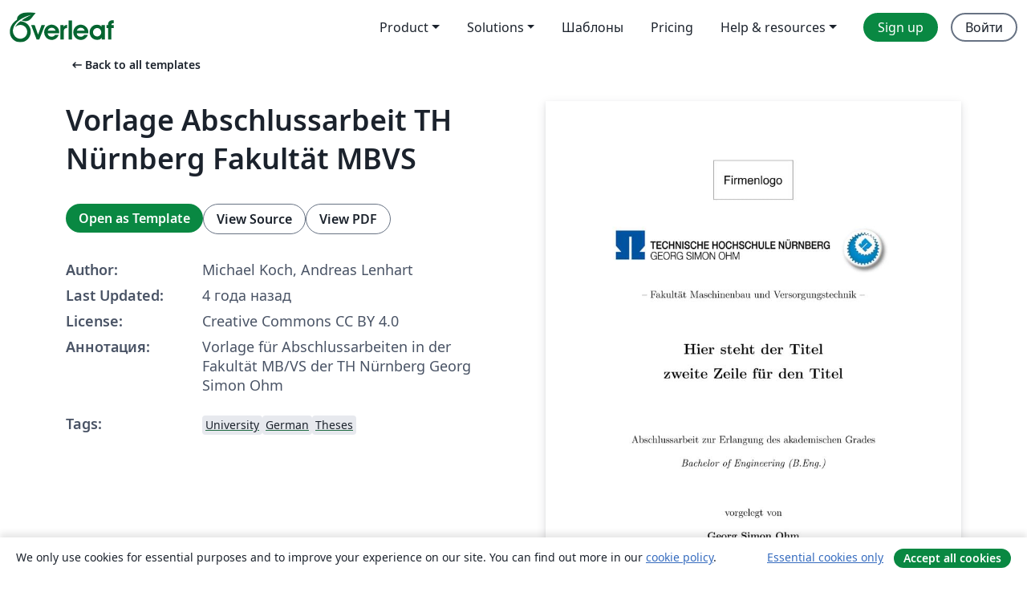

--- FILE ---
content_type: text/html; charset=utf-8
request_url: https://ru.overleaf.com/latex/templates/vorlage-abschlussarbeit-th-nurnberg-fakultat-mbvs/qrtzzrjctnhd
body_size: 16606
content:
<!DOCTYPE html><html lang="ru"><head><title translate="no">Vorlage Abschlussarbeit TH Nürnberg Fakultät MBVS - Overleaf, Онлайн редактор LaTeX</title><meta name="twitter:title" content="Vorlage Abschlussarbeit TH Nürnberg Fakultät MBVS"><meta name="og:title" content="Vorlage Abschlussarbeit TH Nürnberg Fakultät MBVS"><meta name="description" content="Vorlage für Abschlussarbeiten in der Fakultät MB/VS der TH Nürnberg Georg Simon Ohm"><meta itemprop="description" content="Vorlage für Abschlussarbeiten in der Fakultät MB/VS der TH Nürnberg Georg Simon Ohm"><meta itemprop="image" content="https://writelatex.s3.amazonaws.com/published_ver/22800.jpeg?X-Amz-Expires=14400&amp;X-Amz-Date=20260117T141501Z&amp;X-Amz-Algorithm=AWS4-HMAC-SHA256&amp;X-Amz-Credential=AKIAWJBOALPNFPV7PVH5/20260117/us-east-1/s3/aws4_request&amp;X-Amz-SignedHeaders=host&amp;X-Amz-Signature=2b658fb22876ab0947c830721e6e1e92b73e21213eabce3c8526ae349faa18e7"><meta name="image" content="https://writelatex.s3.amazonaws.com/published_ver/22800.jpeg?X-Amz-Expires=14400&amp;X-Amz-Date=20260117T141501Z&amp;X-Amz-Algorithm=AWS4-HMAC-SHA256&amp;X-Amz-Credential=AKIAWJBOALPNFPV7PVH5/20260117/us-east-1/s3/aws4_request&amp;X-Amz-SignedHeaders=host&amp;X-Amz-Signature=2b658fb22876ab0947c830721e6e1e92b73e21213eabce3c8526ae349faa18e7"><meta itemprop="name" content="Overleaf, the Online LaTeX Editor"><meta name="twitter:card" content="summary"><meta name="twitter:site" content="@overleaf"><meta name="twitter:description" content="Простой в использовании онлайн редактор LaTeX. Не требует установки, поддерживает совместную работу в реальном времени, контроль версий, сотни шаблонов LaTeX и многое другое."><meta name="twitter:image" content="https://cdn.overleaf.com/img/ol-brand/overleaf_og_logo.png"><meta property="fb:app_id" content="400474170024644"><meta property="og:description" content="Простой в использовании онлайн редактор LaTeX. Не требует установки, поддерживает совместную работу в реальном времени, контроль версий, сотни шаблонов LaTeX и многое другое."><meta property="og:image" content="https://cdn.overleaf.com/img/ol-brand/overleaf_og_logo.png"><meta property="og:type" content="website"><meta name="viewport" content="width=device-width, initial-scale=1.0, user-scalable=yes"><link rel="icon" sizes="32x32" href="https://cdn.overleaf.com/favicon-32x32.png"><link rel="icon" sizes="16x16" href="https://cdn.overleaf.com/favicon-16x16.png"><link rel="icon" href="https://cdn.overleaf.com/favicon.svg" type="image/svg+xml"><link rel="apple-touch-icon" href="https://cdn.overleaf.com/apple-touch-icon.png"><link rel="mask-icon" href="https://cdn.overleaf.com/mask-favicon.svg" color="#046530"><link rel="canonical" href="https://ru.overleaf.com/latex/templates/vorlage-abschlussarbeit-th-nurnberg-fakultat-mbvs/qrtzzrjctnhd"><link rel="manifest" href="https://cdn.overleaf.com/web.sitemanifest"><link rel="stylesheet" href="https://cdn.overleaf.com/stylesheets/main-style-80db667a2a67d939d81d.css" id="main-stylesheet"><link rel="alternate" href="https://www.overleaf.com/latex/templates/vorlage-abschlussarbeit-th-nurnberg-fakultat-mbvs/qrtzzrjctnhd" hreflang="en"><link rel="alternate" href="https://cs.overleaf.com/latex/templates/vorlage-abschlussarbeit-th-nurnberg-fakultat-mbvs/qrtzzrjctnhd" hreflang="cs"><link rel="alternate" href="https://es.overleaf.com/latex/templates/vorlage-abschlussarbeit-th-nurnberg-fakultat-mbvs/qrtzzrjctnhd" hreflang="es"><link rel="alternate" href="https://pt.overleaf.com/latex/templates/vorlage-abschlussarbeit-th-nurnberg-fakultat-mbvs/qrtzzrjctnhd" hreflang="pt"><link rel="alternate" href="https://fr.overleaf.com/latex/templates/vorlage-abschlussarbeit-th-nurnberg-fakultat-mbvs/qrtzzrjctnhd" hreflang="fr"><link rel="alternate" href="https://de.overleaf.com/latex/templates/vorlage-abschlussarbeit-th-nurnberg-fakultat-mbvs/qrtzzrjctnhd" hreflang="de"><link rel="alternate" href="https://sv.overleaf.com/latex/templates/vorlage-abschlussarbeit-th-nurnberg-fakultat-mbvs/qrtzzrjctnhd" hreflang="sv"><link rel="alternate" href="https://tr.overleaf.com/latex/templates/vorlage-abschlussarbeit-th-nurnberg-fakultat-mbvs/qrtzzrjctnhd" hreflang="tr"><link rel="alternate" href="https://it.overleaf.com/latex/templates/vorlage-abschlussarbeit-th-nurnberg-fakultat-mbvs/qrtzzrjctnhd" hreflang="it"><link rel="alternate" href="https://cn.overleaf.com/latex/templates/vorlage-abschlussarbeit-th-nurnberg-fakultat-mbvs/qrtzzrjctnhd" hreflang="zh-CN"><link rel="alternate" href="https://no.overleaf.com/latex/templates/vorlage-abschlussarbeit-th-nurnberg-fakultat-mbvs/qrtzzrjctnhd" hreflang="no"><link rel="alternate" href="https://ru.overleaf.com/latex/templates/vorlage-abschlussarbeit-th-nurnberg-fakultat-mbvs/qrtzzrjctnhd" hreflang="ru"><link rel="alternate" href="https://da.overleaf.com/latex/templates/vorlage-abschlussarbeit-th-nurnberg-fakultat-mbvs/qrtzzrjctnhd" hreflang="da"><link rel="alternate" href="https://ko.overleaf.com/latex/templates/vorlage-abschlussarbeit-th-nurnberg-fakultat-mbvs/qrtzzrjctnhd" hreflang="ko"><link rel="alternate" href="https://ja.overleaf.com/latex/templates/vorlage-abschlussarbeit-th-nurnberg-fakultat-mbvs/qrtzzrjctnhd" hreflang="ja"><link rel="preload" href="https://cdn.overleaf.com/js/ru-json-044e0c0e8b6cbccf27a1.js" as="script" nonce="HKfGZPJXwDFsEMWRspeH4w=="><script type="text/javascript" nonce="HKfGZPJXwDFsEMWRspeH4w==" id="ga-loader" data-ga-token="UA-112092690-1" data-ga-token-v4="G-RV4YBCCCWJ" data-cookie-domain=".overleaf.com" data-session-analytics-id="a36641e8-92e4-4c7f-a86d-71b974829b07">var gaSettings = document.querySelector('#ga-loader').dataset;
var gaid = gaSettings.gaTokenV4;
var gaToken = gaSettings.gaToken;
var cookieDomain = gaSettings.cookieDomain;
var sessionAnalyticsId = gaSettings.sessionAnalyticsId;
if(gaid) {
    var additionalGaConfig = sessionAnalyticsId ? { 'user_id': sessionAnalyticsId } : {};
    window.dataLayer = window.dataLayer || [];
    function gtag(){
        dataLayer.push(arguments);
    }
    gtag('js', new Date());
    gtag('config', gaid, { 'anonymize_ip': true, ...additionalGaConfig });
}
if (gaToken) {
    window.ga = window.ga || function () {
        (window.ga.q = window.ga.q || []).push(arguments);
    }, window.ga.l = 1 * new Date();
}
var loadGA = window.olLoadGA = function() {
    if (gaid) {
        var s = document.createElement('script');
        s.setAttribute('async', 'async');
        s.setAttribute('src', 'https://www.googletagmanager.com/gtag/js?id=' + gaid);
        document.querySelector('head').append(s);
    } 
    if (gaToken) {
        (function(i,s,o,g,r,a,m){i['GoogleAnalyticsObject']=r;i[r]=i[r]||function(){
        (i[r].q=i[r].q||[]).push(arguments)},i[r].l=1*new Date();a=s.createElement(o),
        m=s.getElementsByTagName(o)[0];a.async=1;a.src=g;m.parentNode.insertBefore(a,m)
        })(window,document,'script','//www.google-analytics.com/analytics.js','ga');
        ga('create', gaToken, cookieDomain.replace(/^\./, ""));
        ga('set', 'anonymizeIp', true);
        if (sessionAnalyticsId) {
            ga('set', 'userId', sessionAnalyticsId);
        }
        ga('send', 'pageview');
    }
};
// Check if consent given (features/cookie-banner)
var oaCookie = document.cookie.split('; ').find(function(cookie) {
    return cookie.startsWith('oa=');
});
if(oaCookie) {
    var oaCookieValue = oaCookie.split('=')[1];
    if(oaCookieValue === '1') {
        loadGA();
    }
}
</script><meta name="ol-csrfToken" content="E3izPbPl-mVfSeRFFAWusQWYnoqKPcbNQ-X8"><meta name="ol-baseAssetPath" content="https://cdn.overleaf.com/"><meta name="ol-mathJaxPath" content="/js/libs/mathjax-3.2.2/es5/tex-svg-full.js"><meta name="ol-dictionariesRoot" content="/js/dictionaries/0.0.3/"><meta name="ol-usersEmail" content=""><meta name="ol-ab" data-type="json" content="{}"><meta name="ol-user_id"><meta name="ol-i18n" data-type="json" content="{&quot;currentLangCode&quot;:&quot;ru&quot;}"><meta name="ol-ExposedSettings" data-type="json" content="{&quot;isOverleaf&quot;:true,&quot;appName&quot;:&quot;Overleaf&quot;,&quot;adminEmail&quot;:&quot;support@overleaf.com&quot;,&quot;dropboxAppName&quot;:&quot;Overleaf&quot;,&quot;ieeeBrandId&quot;:15,&quot;hasAffiliationsFeature&quot;:true,&quot;hasSamlFeature&quot;:true,&quot;samlInitPath&quot;:&quot;/saml/ukamf/init&quot;,&quot;hasLinkUrlFeature&quot;:true,&quot;hasLinkedProjectFileFeature&quot;:true,&quot;hasLinkedProjectOutputFileFeature&quot;:true,&quot;siteUrl&quot;:&quot;https://www.overleaf.com&quot;,&quot;emailConfirmationDisabled&quot;:false,&quot;maxEntitiesPerProject&quot;:2000,&quot;maxUploadSize&quot;:52428800,&quot;projectUploadTimeout&quot;:120000,&quot;recaptchaSiteKey&quot;:&quot;6LebiTwUAAAAAMuPyjA4pDA4jxPxPe2K9_ndL74Q&quot;,&quot;recaptchaDisabled&quot;:{&quot;invite&quot;:true,&quot;login&quot;:false,&quot;passwordReset&quot;:false,&quot;register&quot;:false,&quot;addEmail&quot;:false},&quot;textExtensions&quot;:[&quot;tex&quot;,&quot;latex&quot;,&quot;sty&quot;,&quot;cls&quot;,&quot;bst&quot;,&quot;bib&quot;,&quot;bibtex&quot;,&quot;txt&quot;,&quot;tikz&quot;,&quot;mtx&quot;,&quot;rtex&quot;,&quot;md&quot;,&quot;asy&quot;,&quot;lbx&quot;,&quot;bbx&quot;,&quot;cbx&quot;,&quot;m&quot;,&quot;lco&quot;,&quot;dtx&quot;,&quot;ins&quot;,&quot;ist&quot;,&quot;def&quot;,&quot;clo&quot;,&quot;ldf&quot;,&quot;rmd&quot;,&quot;lua&quot;,&quot;gv&quot;,&quot;mf&quot;,&quot;yml&quot;,&quot;yaml&quot;,&quot;lhs&quot;,&quot;mk&quot;,&quot;xmpdata&quot;,&quot;cfg&quot;,&quot;rnw&quot;,&quot;ltx&quot;,&quot;inc&quot;],&quot;editableFilenames&quot;:[&quot;latexmkrc&quot;,&quot;.latexmkrc&quot;,&quot;makefile&quot;,&quot;gnumakefile&quot;],&quot;validRootDocExtensions&quot;:[&quot;tex&quot;,&quot;Rtex&quot;,&quot;ltx&quot;,&quot;Rnw&quot;],&quot;fileIgnorePattern&quot;:&quot;**/{{__MACOSX,.git,.texpadtmp,.R}{,/**},.!(latexmkrc),*.{dvi,aux,log,toc,out,pdfsync,synctex,synctex(busy),fdb_latexmk,fls,nlo,ind,glo,gls,glg,bbl,blg,doc,docx,gz,swp}}&quot;,&quot;sentryAllowedOriginRegex&quot;:&quot;^(https://[a-z]+\\\\.overleaf.com|https://cdn.overleaf.com|https://compiles.overleafusercontent.com)/&quot;,&quot;sentryDsn&quot;:&quot;https://4f0989f11cb54142a5c3d98b421b930a@app.getsentry.com/34706&quot;,&quot;sentryEnvironment&quot;:&quot;production&quot;,&quot;sentryRelease&quot;:&quot;d84f01daa92f1b95e161a297afdf000c4db25a75&quot;,&quot;hotjarId&quot;:&quot;5148484&quot;,&quot;hotjarVersion&quot;:&quot;6&quot;,&quot;enableSubscriptions&quot;:true,&quot;gaToken&quot;:&quot;UA-112092690-1&quot;,&quot;gaTokenV4&quot;:&quot;G-RV4YBCCCWJ&quot;,&quot;propensityId&quot;:&quot;propensity-001384&quot;,&quot;cookieDomain&quot;:&quot;.overleaf.com&quot;,&quot;templateLinks&quot;:[{&quot;name&quot;:&quot;Journal articles&quot;,&quot;url&quot;:&quot;/gallery/tagged/academic-journal&quot;,&quot;trackingKey&quot;:&quot;academic-journal&quot;},{&quot;name&quot;:&quot;Books&quot;,&quot;url&quot;:&quot;/gallery/tagged/book&quot;,&quot;trackingKey&quot;:&quot;book&quot;},{&quot;name&quot;:&quot;Formal letters&quot;,&quot;url&quot;:&quot;/gallery/tagged/formal-letter&quot;,&quot;trackingKey&quot;:&quot;formal-letter&quot;},{&quot;name&quot;:&quot;Assignments&quot;,&quot;url&quot;:&quot;/gallery/tagged/homework&quot;,&quot;trackingKey&quot;:&quot;homework-assignment&quot;},{&quot;name&quot;:&quot;Posters&quot;,&quot;url&quot;:&quot;/gallery/tagged/poster&quot;,&quot;trackingKey&quot;:&quot;poster&quot;},{&quot;name&quot;:&quot;Presentations&quot;,&quot;url&quot;:&quot;/gallery/tagged/presentation&quot;,&quot;trackingKey&quot;:&quot;presentation&quot;},{&quot;name&quot;:&quot;Reports&quot;,&quot;url&quot;:&quot;/gallery/tagged/report&quot;,&quot;trackingKey&quot;:&quot;lab-report&quot;},{&quot;name&quot;:&quot;CVs and résumés&quot;,&quot;url&quot;:&quot;/gallery/tagged/cv&quot;,&quot;trackingKey&quot;:&quot;cv&quot;},{&quot;name&quot;:&quot;Theses&quot;,&quot;url&quot;:&quot;/gallery/tagged/thesis&quot;,&quot;trackingKey&quot;:&quot;thesis&quot;},{&quot;name&quot;:&quot;view_all&quot;,&quot;url&quot;:&quot;/latex/templates&quot;,&quot;trackingKey&quot;:&quot;view-all&quot;}],&quot;labsEnabled&quot;:true,&quot;wikiEnabled&quot;:true,&quot;templatesEnabled&quot;:true,&quot;cioWriteKey&quot;:&quot;2530db5896ec00db632a&quot;,&quot;cioSiteId&quot;:&quot;6420c27bb72163938e7d&quot;,&quot;linkedInInsightsPartnerId&quot;:&quot;7472905&quot;}"><meta name="ol-splitTestVariants" data-type="json" content="{&quot;hotjar-marketing&quot;:&quot;default&quot;}"><meta name="ol-splitTestInfo" data-type="json" content="{&quot;hotjar-marketing&quot;:{&quot;phase&quot;:&quot;release&quot;,&quot;badgeInfo&quot;:{&quot;tooltipText&quot;:&quot;&quot;,&quot;url&quot;:&quot;&quot;}}}"><meta name="ol-algolia" data-type="json" content="{&quot;appId&quot;:&quot;SK53GL4JLY&quot;,&quot;apiKey&quot;:&quot;9ac63d917afab223adbd2cd09ad0eb17&quot;,&quot;indexes&quot;:{&quot;wiki&quot;:&quot;learn-wiki&quot;,&quot;gallery&quot;:&quot;gallery-production&quot;}}"><meta name="ol-isManagedAccount" data-type="boolean"><meta name="ol-shouldLoadHotjar" data-type="boolean"></head><body class="website-redesign" data-theme="default"><a class="skip-to-content" href="#main-content">Skip to content</a><nav class="navbar navbar-default navbar-main navbar-expand-lg website-redesign-navbar" aria-label="Primary"><div class="container-fluid navbar-container"><div class="navbar-header"><a class="navbar-brand" href="/" aria-label="Overleaf"><div class="navbar-logo"></div></a></div><button class="navbar-toggler collapsed" id="navbar-toggle-btn" type="button" data-bs-toggle="collapse" data-bs-target="#navbar-main-collapse" aria-controls="navbar-main-collapse" aria-expanded="false" aria-label="Toggle Навигация"><span class="material-symbols" aria-hidden="true" translate="no">menu</span></button><div class="navbar-collapse collapse" id="navbar-main-collapse"><ul class="nav navbar-nav navbar-right ms-auto" role="menubar"><!-- loop over header_extras--><li class="dropdown subdued" role="none"><button class="dropdown-toggle" aria-haspopup="true" aria-expanded="false" data-bs-toggle="dropdown" role="menuitem" event-tracking="menu-expand" event-tracking-mb="true" event-tracking-trigger="click" event-segmentation="{&quot;item&quot;:&quot;product&quot;,&quot;location&quot;:&quot;top-menu&quot;}">Product</button><ul class="dropdown-menu dropdown-menu-end" role="menu"><li role="none"><a class="dropdown-item" role="menuitem" href="/about/features-overview" event-tracking="menu-click" event-tracking-mb="true" event-tracking-trigger="click" event-segmentation='{"item":"premium-features","location":"top-menu"}'>Возможности</a></li><li role="none"><a class="dropdown-item" role="menuitem" href="/about/ai-features" event-tracking="menu-click" event-tracking-mb="true" event-tracking-trigger="click" event-segmentation='{"item":"ai-features","location":"top-menu"}'>AI</a></li></ul></li><li class="dropdown subdued" role="none"><button class="dropdown-toggle" aria-haspopup="true" aria-expanded="false" data-bs-toggle="dropdown" role="menuitem" event-tracking="menu-expand" event-tracking-mb="true" event-tracking-trigger="click" event-segmentation="{&quot;item&quot;:&quot;solutions&quot;,&quot;location&quot;:&quot;top-menu&quot;}">Solutions</button><ul class="dropdown-menu dropdown-menu-end" role="menu"><li role="none"><a class="dropdown-item" role="menuitem" href="/for/enterprises" event-tracking="menu-click" event-tracking-mb="true" event-tracking-trigger="click" event-segmentation='{"item":"enterprises","location":"top-menu"}'>For business</a></li><li role="none"><a class="dropdown-item" role="menuitem" href="/for/universities" event-tracking="menu-click" event-tracking-mb="true" event-tracking-trigger="click" event-segmentation='{"item":"universities","location":"top-menu"}'>For universities</a></li><li role="none"><a class="dropdown-item" role="menuitem" href="/for/government" event-tracking="menu-click" event-tracking-mb="true" event-tracking-trigger="click" event-segmentation='{"item":"government","location":"top-menu"}'>For government</a></li><li role="none"><a class="dropdown-item" role="menuitem" href="/for/publishers" event-tracking="menu-click" event-tracking-mb="true" event-tracking-trigger="click" event-segmentation='{"item":"publishers","location":"top-menu"}'>For publishers</a></li><li role="none"><a class="dropdown-item" role="menuitem" href="/about/customer-stories" event-tracking="menu-click" event-tracking-mb="true" event-tracking-trigger="click" event-segmentation='{"item":"customer-stories","location":"top-menu"}'>Customer stories</a></li></ul></li><li class="subdued" role="none"><a class="nav-link subdued" role="menuitem" href="/latex/templates" event-tracking="menu-click" event-tracking-mb="true" event-tracking-trigger="click" event-segmentation='{"item":"templates","location":"top-menu"}'>Шаблоны</a></li><li class="subdued" role="none"><a class="nav-link subdued" role="menuitem" href="/user/subscription/plans" event-tracking="menu-click" event-tracking-mb="true" event-tracking-trigger="click" event-segmentation='{"item":"pricing","location":"top-menu"}'>Pricing</a></li><li class="dropdown subdued nav-item-help" role="none"><button class="dropdown-toggle" aria-haspopup="true" aria-expanded="false" data-bs-toggle="dropdown" role="menuitem" event-tracking="menu-expand" event-tracking-mb="true" event-tracking-trigger="click" event-segmentation="{&quot;item&quot;:&quot;help-and-resources&quot;,&quot;location&quot;:&quot;top-menu&quot;}">Help & resources</button><ul class="dropdown-menu dropdown-menu-end" role="menu"><li role="none"><a class="dropdown-item" role="menuitem" href="/learn" event-tracking="menu-click" event-tracking-mb="true" event-tracking-trigger="click" event-segmentation='{"item":"learn","location":"top-menu"}'>Документация</a></li><li role="none"><a class="dropdown-item" role="menuitem" href="/for/community/resources" event-tracking="menu-click" event-tracking-mb="true" event-tracking-trigger="click" event-segmentation='{"item":"help-guides","location":"top-menu"}'>Help guides</a></li><li role="none"><a class="dropdown-item" role="menuitem" href="/about/why-latex" event-tracking="menu-click" event-tracking-mb="true" event-tracking-trigger="click" event-segmentation='{"item":"why-latex","location":"top-menu"}'>Why LaTeX?</a></li><li role="none"><a class="dropdown-item" role="menuitem" href="/blog" event-tracking="menu-click" event-tracking-mb="true" event-tracking-trigger="click" event-segmentation='{"item":"blog","location":"top-menu"}'>Блог</a></li><li role="none"><a class="dropdown-item" role="menuitem" data-ol-open-contact-form-modal="contact-us" data-bs-target="#contactUsModal" href data-bs-toggle="modal" event-tracking="menu-click" event-tracking-mb="true" event-tracking-trigger="click" event-segmentation='{"item":"contact","location":"top-menu"}'><span>Связаться с нами</span></a></li></ul></li><!-- logged out--><!-- register link--><li class="primary" role="none"><a class="nav-link" role="menuitem" href="/register" event-tracking="menu-click" event-tracking-action="clicked" event-tracking-trigger="click" event-tracking-mb="true" event-segmentation='{"page":"/latex/templates/vorlage-abschlussarbeit-th-nurnberg-fakultat-mbvs/qrtzzrjctnhd","item":"register","location":"top-menu"}'>Sign up</a></li><!-- login link--><li role="none"><a class="nav-link" role="menuitem" href="/login" event-tracking="menu-click" event-tracking-action="clicked" event-tracking-trigger="click" event-tracking-mb="true" event-segmentation='{"page":"/latex/templates/vorlage-abschlussarbeit-th-nurnberg-fakultat-mbvs/qrtzzrjctnhd","item":"login","location":"top-menu"}'>Войти</a></li><!-- projects link and account menu--></ul></div></div></nav><main class="gallery content content-page" id="main-content"><div class="container"><div class="row previous-page-link-container"><div class="col-lg-6"><a class="previous-page-link" href="/latex/templates"><span class="material-symbols material-symbols-rounded" aria-hidden="true" translate="no">arrow_left_alt</span>Back to all templates</a></div></div><div class="row"><div class="col-md-6 template-item-left-section"><div class="row"><div class="col-md-12"><div class="gallery-item-title"><h1 class="h2">Vorlage Abschlussarbeit TH Nürnberg Fakultät MBVS</h1></div></div></div><div class="row cta-links-container"><div class="col-md-12 cta-links"><a class="btn btn-primary cta-link" href="/project/new/template/22800?id=92868179&amp;latexEngine=pdflatex&amp;mainFile=main.tex&amp;templateName=Vorlage+Abschlussarbeit+TH+N%C3%BCrnberg+Fakult%C3%A4t+MBVS&amp;texImage=texlive-full%3A2025.1" event-tracking-mb="true" event-tracking="gallery-open-template" event-tracking-trigger="click">Open as Template</a><button class="btn btn-secondary cta-link" data-bs-toggle="modal" data-bs-target="#modalViewSource" event-tracking-mb="true" event-tracking="gallery-view-source" event-tracking-trigger="click">View Source</button><a class="btn btn-secondary cta-link" href="/latex/templates/vorlage-abschlussarbeit-th-nurnberg-fakultat-mbvs/qrtzzrjctnhd.pdf" target="_blank" event-tracking-mb="true" event-tracking="gallery-download-pdf" event-tracking-trigger="click">View PDF</a></div></div><div class="template-details-container"><div class="template-detail"><div><b>Author:</b></div><div>Michael Koch, Andreas Lenhart</div></div><div class="template-detail"><div><b>Last Updated:</b></div><div><span data-bs-toggle="tooltip" data-bs-placement="bottom" data-timestamp-for-title="1642171125">4 года назад</span></div></div><div class="template-detail"><div><b>License:</b></div><div>Creative Commons CC BY 4.0</div></div><div class="template-detail"><div><b>Аннотация:</b></div><div class="gallery-abstract" data-ol-mathjax><p>Vorlage für Abschlussarbeiten in der Fakultät MB/VS der TH Nürnberg Georg Simon Ohm</p></div></div><div class="template-detail tags"><div><b>Tags:</b></div><div><div class="badge-link-list"><a class="badge-link badge-link-light" href="/gallery/tagged/university"><span class="badge text-dark bg-light"><span class="badge-content" data-badge-tooltip data-bs-placement="bottom" data-bs-title="University">University</span></span></a><a class="badge-link badge-link-light" href="/gallery/tagged/german"><span class="badge text-dark bg-light"><span class="badge-content" data-badge-tooltip data-bs-placement="bottom" data-bs-title="German">German</span></span></a><a class="badge-link badge-link-light" href="/gallery/tagged/thesis"><span class="badge text-dark bg-light"><span class="badge-content" data-badge-tooltip data-bs-placement="bottom" data-bs-title="Theses">Theses</span></span></a></div></div></div></div></div><div class="col-md-6 template-item-right-section"><div class="entry"><div class="row"><div class="col-md-12"><div class="gallery-large-pdf-preview"><img src="https://writelatex.s3.amazonaws.com/published_ver/22800.jpeg?X-Amz-Expires=14400&amp;X-Amz-Date=20260117T141501Z&amp;X-Amz-Algorithm=AWS4-HMAC-SHA256&amp;X-Amz-Credential=AKIAWJBOALPNFPV7PVH5/20260117/us-east-1/s3/aws4_request&amp;X-Amz-SignedHeaders=host&amp;X-Amz-Signature=2b658fb22876ab0947c830721e6e1e92b73e21213eabce3c8526ae349faa18e7" alt="Vorlage Abschlussarbeit TH Nürnberg Fakultät MBVS"></div></div></div></div></div></div><div class="row section-row"><div class="col-md-12"><div class="begin-now-card"><div class="card card-pattern"><div class="card-body"><p class="dm-mono"><span class="font-size-display-xs"><span class="text-purple-bright">\begin</span><wbr><span class="text-green-bright">{</span><span>now</span><span class="text-green-bright">}</span></span></p><p>Discover why over 25 million people worldwide trust Overleaf with their work.</p><p class="card-links"><a class="btn btn-primary card-link" href="/register">Sign up for free</a><a class="btn card-link btn-secondary" href="/user/subscription/plans">Explore all plans</a></p></div></div></div></div></div></div></main><div class="modal fade" id="modalViewSource" tabindex="-1" role="dialog" aria-labelledby="modalViewSourceTitle" aria-hidden="true"><div class="modal-dialog" role="document"><div class="modal-content"><div class="modal-header"><h3 class="modal-title" id="modalViewSourceTitle">Исходный код</h3><button class="btn-close" type="button" data-bs-dismiss="modal" aria-label="Close"></button></div><div class="modal-body"><pre><code>\documentclass[captions=tableheading, listof=leveldown, 11pt]{scrartcl}
% Vorlage erstellt von Andreas Lenhart 2022
% Vorlage gepflegt von Prof. Dr.-Ing. Michael Koch Fak. MB/VS
% E-Mail: michael.koch@th-nuernberg.de
%scrartcl, Einseitige Arbeit
%Schriftgröße 11pt
%listof=leveldown, bester befehl. Verzeichnisse in unterordner
%captions =... macht mehr Abstand bei Überschriften von Tabellen, siehe setlength unten
%********************************************************************************************
% Details zur Arbeit
%********************************************************************************************
\newcommand{\titel}{Hier steht der Titel}
\newcommand{\artderarbeit}{Bachelorarbeit oder Masterarbeit}
\newcommand{\autor}{Georg Simon Ohm}
\newcommand{\studiengang}{Maschinenbau}
\newcommand{\matrikelnr}{12345678}
\newcommand{\erstgutachter}{Prof.\,Dr.-Ing.~Betreuer/in}
\newcommand{\zweitgutachter}{Prof.\,Dr.-Ing.~Betreuer/in}
\newcommand{\betreuer}{Betreuer Unternehmen}
\newcommand{\unternehmen}{Unternehmen AG}
\newcommand{\keywords}{}
\newcommand{\abgabe}{XX.XX.20XX}          %tatsächliches Abgabedatum!
\newcommand{\ausgabe}{XX.XX.20XX}
%********************************************************************************************
% Packages
%********************************************************************************************
\usepackage[a4paper,left=30mm,right=20mm,top=25mm,bottom=25mm,head=25pt]{geometry}
%Definiert die Seitenränder und das Papierformat
\usepackage[ngerman]{babel} %Deutsches Wörterbuch
\usepackage{blindtext} %Ermöglicht deutschen Blindtext
\usepackage[utf8]{inputenc}
\usepackage{csquotes}
\usepackage{array}
\usepackage{booktabs}
%\usepackage[headsepline]{scrlayer-scrpage}
\usepackage[singlespacing]{scrlayer-scrpage}
\usepackage{verbatim}
\usepackage{upgreek}
\usepackage{subfigure} %Ermöglicht Subfigures
\usepackage[backend=biber,]{biblatex}
%legt biber als Art des Literaturverzeichnises fest. Richtige Einstellung des TexMakers und JabRef beachten
\DefineBibliographyStrings{ngerman}{
  urlseen = {Abruf vom}
} %ändert den Text bei Onlinequellen im Literaturverzeichnis zu 'Abruf vom'
\usepackage{caption}
\usepackage{nicefrac} 
\usepackage{amsmath}
\usepackage{amssymb}
\usepackage{wasysym}
\usepackage{pdfpages}
\usepackage{romannum}
\usepackage[nohyperlinks]{acronym}
\usepackage[
    bookmarks=true,
    bookmarksopen=true,
    bookmarksnumbered=true,
    bookmarksopenlevel=1,
    pdftitle={\titel},
    pdfauthor={\autor},
    pdfcreator={\autor},
    pdfsubject={\titel},
    pdfkeywords={\keywords},
    pdfpagelabels=true,
    colorlinks=true,
    linkcolor=black,
    urlcolor=black,
    anchorcolor=black,
    citecolor=black,
    filecolor=black,
    menucolor=black,
    plainpages=false,
    hypertexnames=true,
    linktocpage=false,
]{hyperref} %Definiert die Parameter der PDF-Datei

%********************************************************************************************
 %Einstellen des 1.5fachen Zeilenabstands, abhängig von der Schriftgröße (10pt, 11pt, 12pt) (wie in Word)
%********************************************************************************************
\usepackage{setspace}
\makeatletter
\newcommand{\MSonehalfspacing}{%
  \setstretch{1.44}%  default
  \ifcase \@ptsize \relax % 10pt
    \setstretch {1.448}%
  \or % 11pt
    \setstretch {1.399}%
  \or % 12pt
    \setstretch {1.433}%
  \fi
}
\newcommand{\MSdoublespacing}{%
  \setstretch {1.92}%  default
  \ifcase \@ptsize \relax % 10pt
    \setstretch {1.936}%
  \or % 11pt
    \setstretch {1.866}%
  \or % 12pt
    \setstretch {1.902}%
  \fi
}
\makeatother
\MSonehalfspacing
%********************************************************************************************
\setkomafont{sectioning}{\bfseries} %Überschriften in Serifenschrift (selbe wie Text)
\setlength\abovecaptionskip{10pt} %mehr Abstand bei Überschriften von Tabellen, optisch viel schöner
%********************************************************************************************
% Literaturquelle, bitte Pfad angeben
%********************************************************************************************
%\addbibresource{../Literatur/Literatur_BA.bib} %via biber. Erstellt in JabRef
%********************************************************************************************
% Eigene Befehle
%********************************************************************************************
\newcolumntype{M}[1]{&gt;{\centering\arraybackslash}m{#1}}
\renewcommand*{\refname}{Literaturverzeichnis} %kein Name für literaturverzeichnis, um es in unterverzeichnis schieben zu können
\newcommand\anhang{Anhang \ref} %eigener Befehl um auf Anhang zu verweisen
\newcommand{\komm}{\colorbox{red}} %eigener Befehl für Kommentare während des Schreibens
%********************************************************************************************
\begin{document}
%********************************************************************************************
\pagenumbering{Roman} %Erstmal römische Seitenzahlen für Nicht-Inhalt-Seiten
%********************************************************************************************
% Deckblatt, Pfade für Bilder angeben
%********************************************************************************************
\thispagestyle{empty} %Keine Seitenzahl und Kopfzeile

\begin{titlepage}
\newgeometry{left=25mm, right=25mm, top=30mm, bottom=20mm}

  %\vspace{1cm}
  \begin{center}
    \includegraphics[width=4 cm]{Logo_Firma.png} \\ %Firmenlogo. bitte nicht zu groß!
  \end{center}

  \vspace{0.3cm}

  \begin{center}
    \includegraphics[width=14 cm]{Logo_TH_Fakultaet.png} \\  %Ohm-Logo mit Schrift.
  \end{center}

  \begin{center}
   \vspace{-0.25cm}
    %\huge \textbf{Technische Hochschule Nürnberg Georg-Simon-Ohm}\\
    %\vspace{0.4cm}
    \Large -- Fakultät Maschinenbau und Versorgungstechnik -- %ggf. andere Fakultät
  \end{center}

  \vfill

  \begin{center}
    \huge \textbf{Hier steht der Titel\\ zweite Zeile für den Titel} %Falls einzeilig auch \titel möglich
  \end{center} 

  \vfill
  \vfill

  \begin{center}
    \Large Abschlussarbeit zur Erlangung des akademischen Grades\\
    \vspace{0.3cm}
    \Large \textit{Bachelor of Engineering (B.Eng.)} %ggf. Master
  \end{center}

  \vfill

  \begin{center}
    \Large vorgelegt von\\
    \vspace{0.3cm}
    \Large \textbf{\autor}\\
    \abgabe
  \end{center}

  \vfill
  \vfill

  \begin{center}
    \begin{tabular}{lll}
       Erstkorrektor: &amp; \erstgutachter \\
      Zweitkorrektor: &amp; \zweitgutachter \\
      Betreuer Unternehmen: &amp; \betreuer \\
    \end{tabular}
  \end{center} 
\end{titlepage}
\restoregeometry
%********************************************************************************************
%Einstellen des Kopfzeilenlayouts. Name der Kopfzeile muss für jeden Abschnitt selbst definiert werden. Pfad für Bild angeben
%********************************************************************************************
\pagestyle{scrheadings}
\ihead{\includegraphics[height=20.5pt]{ohm_logo_schwarz.jpg}} %Optimiert für dieses Ohm-Bild
%********************************************************************************************
% Offizielles Deckblatt, analog zur PDF_Vorlage
%********************************************************************************************
\ohead{Offizielles Deckblatt} %Kopfzeile
\pagenumbering{gobble} %Keine Seitenzahl, da nicht in Bewertung einfließend
\section*{Offizielles Deckblatt} %Keine Aufnahme ins Inhaltsverzeichnis
\begin{table}[htbp]
\hspace{-0.37cm}
  %\centering
      \begin{tabular}{ll}
    Bearbeiter: &amp; \autor \\
    Matrikel-Nr.: &amp; \matrikelnr \\
          &amp;  \\
          &amp;  \\
    Studiengang: &amp; Maschinenbau \\
    Studienschwerpunkt: &amp; Konstruktion und Entwicklung \\
          &amp;  \\
          &amp;  \\
    Erstprüfer: &amp; \erstgutachter \\
    Zweitprüfer: &amp; \zweitgutachter \\
          &amp;  \\
          &amp;  \\
    Durchgefüht bei Firma: &amp; Unternehmen AG \\
    Betreuer innerhalb der Firma: &amp; \betreuer, \\
          &amp; XX XXX XX XXX XX XXX XX, 0911/XXXXXXXX \\
          &amp; (Name, Abteilung, Telefon) \\
          &amp;  \\
          &amp;  \\
    Ausgabedatum: &amp; \ausgabe \\
    Abgabedatum: &amp; \abgabe \\
    \end{tabular}%
  \label{tab:addlabel}%
\end{table}
\vspace{1cm}
\noindent
\textbf{Thema der Arbeit:}\\
\titel
\\\\
Die Arbeit ist frei einsehbar: \hspace{1cm}Ja $\square$   \hspace{3cm}   Nein $\boxtimes$ \\ %Boxtimes bei angekreuzter Antwort
Die Arbeit darf nur mit Zustimmung von (Name, Abteilung, Telefonnummer)\\
\betreuer, Abteilung, 0911/XXXXXXXX\\
eingesehen werden.
%********************************************************************************************
\newpage
%********************************************************************************************
% Prüfungsrechtliche Erklärung, händisch Ausfüllen
%********************************************************************************************
%\addcontentsline{toc}{section}{Prüfungsrechtliche Erklärung}
\ohead{Prüfungsrechtliche Erklärung} %Kopfzeile
\section*{Prüfungsrechtliche Erklärung}
{Angaben des Studierenden:}\\\\
%
Name: Ohm\\
Vorname: Georg Simon\\
Matrikelnummer: \matrikelnr\\
Fakultät: Maschinenbau und Versorgungstechnik\\
Studiengang: Maschinenbau\\
Semester: Sommersemester 20XX\\\\
\textbf{Titel der Abschlussarbeit:}\\
\titel\\\\
\\\\
Ich versichere, dass ich die Arbeit selbständig verfasst, nicht anderweitig für Prüfungszwecke vorgelegt, alle benutzten Quellen und Hilfsmittel angegeben sowie wörtliche und sinngemäße Zitate als solche gekennzeichnet habe.\\\\\\\\
\hspace{50mm}
% 3,5cm Abstand nach oben
\vspace{15mm}
% Ort, Datum
\noindent{}Nürnberg, \abgabe,
% 8 cm breite Linie für die Unterschrift
\begin{minipage}[t]{8cm}
% gepunktete Linie
\centering \dotfill \\
% Text unter der Linie
\autor, Matrikelnummer: \matrikelnr
\end{minipage}
%
\newpage
%********************************************************************************************
% Erklärung zur Veröffentlichung, analog zur PDF-Vorlage. Sperrvermerk. ggf. anpassen.
%********************************************************************************************
\ohead {Erklärung zu Veröffentlichung}
\section*{Erklärung zur Veröffentlichung der vorstehend bezeichneten Abschlussarbeit} 
Die Entscheidung über die vollständige oder auszugsweise Veröffentlichung der Abschlussarbeit liegt grundsätzlich erst einmal allein in der Zuständigkeit des studentischen Verfassers. Nach dem Urheberrechtsgesetz (UrhG) erwirbt der Verfasser einer Abschlussarbeit mit Anfertigung seiner Arbeit das alleinige Urheberrecht und grundsätzlich auch die hieraus resultierenden Nutzungsrechte wie z.B. Erstveröffentlichung (\S 12 UrhG), Verbreitung (\S 17 UrhG), Vervielfältigung (\S 16 UrhG), Online-Nutzung usw., also alle Rechte, die die nicht-kommerzielle oder kommerzielle Verwertung betreffen.\\\\
Die Hochschule und deren Beschäftigte werden Abschlussarbeiten oder Teile davon nicht ohne Zustimmung des studentischen Verfassers veröffentlichen, insbesondere nicht öffentlich zugänglich in die Bibliothek der Hochschule einstellen.\\\\
Hiermit genehmige ich \underline{nicht}, dass die oben genannte Abschlussarbeit durch die Technische Hochschule Nürnberg Georg Simon Ohm der Öffentlichkeit zugänglich gemacht wird.\\\\\\\\ %Hier ggf. Anpassung vornehmen
\hspace{50mm}
% 3,5cm Abstand nach oben
\vspace{15mm}
% Ort, Datum
\noindent{}Nürnberg, \abgabe,
% 8 cm breite Linie für die Unterschrift
\begin{minipage}[t]{8cm}
% gepunktete Linie
\centering \dotfill \\
% Text unter der Linie
\autor, Matrikelnummer: \matrikelnr
\end{minipage}
%********************************************************************************************
% Danksagung, optional
%********************************************************************************************
%\newpage
%\ohead{Danksagung}
%\section*{Danksagung}
%\input{Kapitel/Danksagung}
%********************************************************************************************
% Abstract % WICHTIG! SEITENZAHL HIER IN CODE EINGEBEN (inkl. Deckblatt)!!!
%********************************************************************************************
\newpage
\pagenumbering{Roman}
\setcounter{page}{5} % WICHTIG! SEITENZAHL HIER IN CODE EINGEBEN (inkl. Deckblatt)!!!
\ohead{Abstract}
\section*{Abstract}
%\input{Kapitel/Abstract}
{Text, Text, Text}

%********************************************************************************************
% Inhaltsverzeichnis
%********************************************************************************************
\newpage
\ohead{Inhaltsverzeichnis}
\tableofcontents
\newpage
%********************************************************************************************
% Kurzzeichenverzeichnis, am Besten in seperater TeX.Datei und dann einbinden, OPTIONAL!
%********************************************************************************************
%\addcontentsline{toc}{section}{Kurzzeichenverzeichnis}
%\ohead{Kurzzeichenverzeichnis}
%\section*{Kurzzeichenverzeichnis}
%\input{Kapitel/Kurzzeichenverzeichnis}
%\newpage
%********************************************************************************************
\pagenumbering{arabic}        %ab jetzt arabische Seitenzahlen
%********************************************************************************************
% BEGINN DES TEXTES
%********************************************************************************************
\section{Einleitung}
\ohead{Einleitung}
%\input{Kapitel/Einleitung}
{Text, Text, Text}
\newpage
%********************************************************************************************
\section{Stand der Technik}
\ohead{Stand der Technik}
%\input{Kapitel/Stand der Technik}
Text, Text, Text
\newpage
%********************************************************************************************
\section{Problemstellung}
\ohead{Problemstellung}
%\input{Kapitel/Problemstellung}
Text, Text, Text
\newpage
%********************************************************************************************
\section{Methodik}
\ohead{Methodik}
%\input{Kapitel/Methodik}
Text, Text, Text
\newpage
%********************************************************************************************
\section{Vorauslegung}
\ohead{Vorauslegung}
%\input{Kapitel/Vorauslegung}
Text, Text, Text
\newpage
%********************************************************************************************
\section{Konstruktive Auslegung}
\ohead{Konstruktive Auslegung}
%\input{Kapitel/Konstruktive Auslegung}
Text, Text, Text
\newpage
%********************************************************************************************
\section{Ergebnisse}
\ohead{Ergebnisse}
%\input{Kapitel/Ergebnisse}
Text, Text, Text
\newpage
%********************************************************************************************
\section{Diskussion}
\ohead{Diskussion}
%\input{Kapitel/Diskussion}
Text, Text, Text
\newpage
%********************************************************************************************
\section{Zusammenfassung}
\ohead{Zusammenfassung}
%\input{Kapitel/Zusammenfassung}
Text, Text, Text
\newpage
%********************************************************************************************
\section{Ausblick}
\ohead{Ausblick}
%\input{Kapitel/Ausblick}
Text, Text, Text
\newpage
%********************************************************************************************
\addcontentsline{toc}{section}{Verzeichnisse}
\section*{Verzeichnisse}
\ohead{Verzeichnisse}
%********************************************************************************************
% Abbildungsverzeichnis
%********************************************************************************************
\addcontentsline{toc}{subsection}{Abbildungsverzeichnis}
\listoffigures 
\newpage
%********************************************************************************************
% Tabellenverzeichnis
%********************************************************************************************
\addcontentsline{toc}{subsection}{Tabellenverzeichnis}
\listoftables
\newpage
%********************************************************************************************
% Literaturverzeichnis
%********************************************************************************************
\addcontentsline{toc}{subsection}{Literaturverzeichnis}
\printbibliography [heading=subbibliography] %Literatur als Unterverzeichnis
\newpage
%********************************************************************************************
% Anhang. Anhänge müssen händisch in die PDF eingefügt werden, z.B mit Adobe Acrobat.
%********************************************************************************************
\pagenumbering{gobble} %Keine Seitennummern, keine Seitenzählung
\ohead{Anhang}
\addsec{Anhang}
\appendix
\refstepcounter{section}
\textit{Der Anhang befindet sich aufgrund der Größe der angehängten Zeichnungen digital auf dem beigelegten Datenträger/Link.}
\newpage
\addtocontents{toc}{\protect\setcounter{tocdepth}{-1}}
\subsection{Zeichnungen}
\newpage
\subsection{Zusammenbauzeichnung}
\newpage
\subsection{Einstufung Richtlinie}
\newpage
\subsection{Werkstoffdatenblatt} \label{Anh:datenblatt}
\addtocontents{toc}{\protect\setcounter{tocdepth}{1}}
%********************************************************************************************
\end {document}




</code></pre></div><div class="modal-footer"><button class="btn btn-secondary" type="button" data-bs-dismiss="modal">Закрыть</button></div></div></div></div><footer class="fat-footer hidden-print website-redesign-fat-footer"><div class="fat-footer-container"><div class="fat-footer-sections"><div class="footer-section" id="footer-brand"><a class="footer-brand" href="/" aria-label="Overleaf"></a></div><div class="footer-section"><h2 class="footer-section-heading">О сайте</h2><ul class="list-unstyled"><li><a href="/about">О нас</a></li><li><a href="https://digitalscience.pinpointhq.com/">Careers</a></li><li><a href="/blog">Блог</a></li></ul></div><div class="footer-section"><h2 class="footer-section-heading">Solutions</h2><ul class="list-unstyled"><li><a href="/for/enterprises">For business</a></li><li><a href="/for/universities">For universities</a></li><li><a href="/for/government">For government</a></li><li><a href="/for/publishers">For publishers</a></li><li><a href="/about/customer-stories">Customer stories</a></li></ul></div><div class="footer-section"><h2 class="footer-section-heading">Learn</h2><ul class="list-unstyled"><li><a href="/learn/latex/Learn_LaTeX_in_30_minutes">Learn LaTeX in 30 minutes</a></li><li><a href="/latex/templates">Шаблоны</a></li><li><a href="/events/webinars">Webinars</a></li><li><a href="/learn/latex/Tutorials">Tutorials</a></li><li><a href="/learn/latex/Inserting_Images">How to insert images</a></li><li><a href="/learn/latex/Tables">How to create tables</a></li></ul></div><div class="footer-section"><h2 class="footer-section-heading">Pricing</h2><ul class="list-unstyled"><li><a href="/user/subscription/plans?itm_referrer=footer-for-indv">For individuals</a></li><li><a href="/user/subscription/plans?plan=group&amp;itm_referrer=footer-for-groups">For groups and organizations</a></li><li><a href="/user/subscription/plans?itm_referrer=footer-for-students#student-annual">For students</a></li></ul></div><div class="footer-section"><h2 class="footer-section-heading">Get involved</h2><ul class="list-unstyled"><li><a href="https://forms.gle/67PSpN1bLnjGCmPQ9">Let us know what you think</a></li></ul></div><div class="footer-section"><h2 class="footer-section-heading">Помощь</h2><ul class="list-unstyled"><li><a href="/learn">Документация </a></li><li><a href="/contact">Contact us </a></li><li><a href="https://status.overleaf.com/">Website status</a></li></ul></div></div><div class="fat-footer-base"><div class="fat-footer-base-section fat-footer-base-meta"><div class="fat-footer-base-item"><div class="fat-footer-base-copyright">© 2026 Overleaf</div><a href="/legal">Privacy and Terms</a><a href="https://www.digital-science.com/security-certifications/">Compliance</a></div><ul class="fat-footer-base-item list-unstyled fat-footer-base-language"><li class="dropdown dropup subdued language-picker" dropdown><button class="btn btn-link btn-inline-link" id="language-picker-toggle" dropdown-toggle data-ol-lang-selector-tooltip data-bs-toggle="dropdown" aria-haspopup="true" aria-expanded="false" aria-label="Select Язык" tooltip="Язык" title="Язык"><span class="material-symbols" aria-hidden="true" translate="no">translate</span>&nbsp;<span class="language-picker-text">Русский</span></button><ul class="dropdown-menu dropdown-menu-sm-width" role="menu" aria-labelledby="language-picker-toggle"><li class="dropdown-header">Язык</li><li class="lng-option"><a class="menu-indent dropdown-item" href="https://www.overleaf.com/latex/templates/vorlage-abschlussarbeit-th-nurnberg-fakultat-mbvs/qrtzzrjctnhd" role="menuitem" aria-selected="false">English</a></li><li class="lng-option"><a class="menu-indent dropdown-item" href="https://cs.overleaf.com/latex/templates/vorlage-abschlussarbeit-th-nurnberg-fakultat-mbvs/qrtzzrjctnhd" role="menuitem" aria-selected="false">Čeština</a></li><li class="lng-option"><a class="menu-indent dropdown-item" href="https://es.overleaf.com/latex/templates/vorlage-abschlussarbeit-th-nurnberg-fakultat-mbvs/qrtzzrjctnhd" role="menuitem" aria-selected="false">Español</a></li><li class="lng-option"><a class="menu-indent dropdown-item" href="https://pt.overleaf.com/latex/templates/vorlage-abschlussarbeit-th-nurnberg-fakultat-mbvs/qrtzzrjctnhd" role="menuitem" aria-selected="false">Português</a></li><li class="lng-option"><a class="menu-indent dropdown-item" href="https://fr.overleaf.com/latex/templates/vorlage-abschlussarbeit-th-nurnberg-fakultat-mbvs/qrtzzrjctnhd" role="menuitem" aria-selected="false">Français</a></li><li class="lng-option"><a class="menu-indent dropdown-item" href="https://de.overleaf.com/latex/templates/vorlage-abschlussarbeit-th-nurnberg-fakultat-mbvs/qrtzzrjctnhd" role="menuitem" aria-selected="false">Deutsch</a></li><li class="lng-option"><a class="menu-indent dropdown-item" href="https://sv.overleaf.com/latex/templates/vorlage-abschlussarbeit-th-nurnberg-fakultat-mbvs/qrtzzrjctnhd" role="menuitem" aria-selected="false">Svenska</a></li><li class="lng-option"><a class="menu-indent dropdown-item" href="https://tr.overleaf.com/latex/templates/vorlage-abschlussarbeit-th-nurnberg-fakultat-mbvs/qrtzzrjctnhd" role="menuitem" aria-selected="false">Türkçe</a></li><li class="lng-option"><a class="menu-indent dropdown-item" href="https://it.overleaf.com/latex/templates/vorlage-abschlussarbeit-th-nurnberg-fakultat-mbvs/qrtzzrjctnhd" role="menuitem" aria-selected="false">Italiano</a></li><li class="lng-option"><a class="menu-indent dropdown-item" href="https://cn.overleaf.com/latex/templates/vorlage-abschlussarbeit-th-nurnberg-fakultat-mbvs/qrtzzrjctnhd" role="menuitem" aria-selected="false">简体中文</a></li><li class="lng-option"><a class="menu-indent dropdown-item" href="https://no.overleaf.com/latex/templates/vorlage-abschlussarbeit-th-nurnberg-fakultat-mbvs/qrtzzrjctnhd" role="menuitem" aria-selected="false">Norsk</a></li><li class="lng-option"><a class="menu-indent dropdown-item active" href="https://ru.overleaf.com/latex/templates/vorlage-abschlussarbeit-th-nurnberg-fakultat-mbvs/qrtzzrjctnhd" role="menuitem" aria-selected="true">Русский<span class="material-symbols dropdown-item-trailing-icon" aria-hidden="true" translate="no">check</span></a></li><li class="lng-option"><a class="menu-indent dropdown-item" href="https://da.overleaf.com/latex/templates/vorlage-abschlussarbeit-th-nurnberg-fakultat-mbvs/qrtzzrjctnhd" role="menuitem" aria-selected="false">Dansk</a></li><li class="lng-option"><a class="menu-indent dropdown-item" href="https://ko.overleaf.com/latex/templates/vorlage-abschlussarbeit-th-nurnberg-fakultat-mbvs/qrtzzrjctnhd" role="menuitem" aria-selected="false">한국어</a></li><li class="lng-option"><a class="menu-indent dropdown-item" href="https://ja.overleaf.com/latex/templates/vorlage-abschlussarbeit-th-nurnberg-fakultat-mbvs/qrtzzrjctnhd" role="menuitem" aria-selected="false">日本語</a></li></ul></li></ul></div><div class="fat-footer-base-section fat-footer-base-social"><div class="fat-footer-base-item"><a class="fat-footer-social x-logo" href="https://x.com/overleaf"><svg xmlns="http://www.w3.org/2000/svg" viewBox="0 0 1200 1227" height="25"><path d="M714.163 519.284L1160.89 0H1055.03L667.137 450.887L357.328 0H0L468.492 681.821L0 1226.37H105.866L515.491 750.218L842.672 1226.37H1200L714.137 519.284H714.163ZM569.165 687.828L521.697 619.934L144.011 79.6944H306.615L611.412 515.685L658.88 583.579L1055.08 1150.3H892.476L569.165 687.854V687.828Z"></path></svg><span class="visually-hidden">Overleaf on X</span></a><a class="fat-footer-social facebook-logo" href="https://www.facebook.com/overleaf.editor"><svg xmlns="http://www.w3.org/2000/svg" viewBox="0 0 666.66668 666.66717" height="25"><defs><clipPath id="a" clipPathUnits="userSpaceOnUse"><path d="M0 700h700V0H0Z"></path></clipPath></defs><g clip-path="url(#a)" transform="matrix(1.33333 0 0 -1.33333 -133.333 800)"><path class="background" d="M0 0c0 138.071-111.929 250-250 250S-500 138.071-500 0c0-117.245 80.715-215.622 189.606-242.638v166.242h-51.552V0h51.552v32.919c0 85.092 38.508 124.532 122.048 124.532 15.838 0 43.167-3.105 54.347-6.211V81.986c-5.901.621-16.149.932-28.882.932-40.993 0-56.832-15.528-56.832-55.9V0h81.659l-14.028-76.396h-67.631v-171.773C-95.927-233.218 0-127.818 0 0" fill="#0866ff" transform="translate(600 350)"></path><path class="text" d="m0 0 14.029 76.396H-67.63v27.019c0 40.372 15.838 55.899 56.831 55.899 12.733 0 22.981-.31 28.882-.931v69.253c-11.18 3.106-38.509 6.212-54.347 6.212-83.539 0-122.048-39.441-122.048-124.533V76.396h-51.552V0h51.552v-166.242a250.559 250.559 0 0 1 60.394-7.362c10.254 0 20.358.632 30.288 1.831V0Z" fill="#fff" transform="translate(447.918 273.604)"></path></g></svg><span class="visually-hidden">Overleaf on Facebook</span></a><a class="fat-footer-social linkedin-logo" href="https://www.linkedin.com/company/writelatex-limited"><svg xmlns="http://www.w3.org/2000/svg" viewBox="0 0 72 72" height="25"><g fill="none" fill-rule="evenodd"><path class="background" fill="#0B66C3" d="M8 72h56a8 8 0 0 0 8-8V8a8 8 0 0 0-8-8H8a8 8 0 0 0-8 8v56a8 8 0 0 0 8 8"></path><path class="text" fill="#FFF" d="M62 62H51.316V43.802c0-4.99-1.896-7.777-5.845-7.777-4.296 0-6.54 2.901-6.54 7.777V62H28.632V27.333H38.93v4.67s3.096-5.729 10.453-5.729c7.353 0 12.617 4.49 12.617 13.777zM16.35 22.794c-3.508 0-6.35-2.864-6.35-6.397C10 12.864 12.842 10 16.35 10c3.507 0 6.347 2.864 6.347 6.397 0 3.533-2.84 6.397-6.348 6.397ZM11.032 62h10.736V27.333H11.033V62"></path></g></svg><span class="visually-hidden">Overleaf on LinkedIn</span></a></div></div></div></div></footer><section class="cookie-banner hidden-print hidden" aria-label="Cookie banner"><div class="cookie-banner-content">We only use cookies for essential purposes and to improve your experience on our site. You can find out more in our <a href="/legal#Cookies">cookie policy</a>.</div><div class="cookie-banner-actions"><button class="btn btn-link btn-sm" type="button" data-ol-cookie-banner-set-consent="essential">Essential cookies only</button><button class="btn btn-primary btn-sm" type="button" data-ol-cookie-banner-set-consent="all">Accept all cookies</button></div></section><div class="modal fade" id="contactUsModal" tabindex="-1" aria-labelledby="contactUsModalLabel" data-ol-contact-form-modal="contact-us"><div class="modal-dialog"><form name="contactForm" data-ol-async-form data-ol-contact-form data-ol-contact-form-with-search="true" role="form" aria-label="Связаться с нами" action="/support"><input name="inbox" type="hidden" value="support"><div class="modal-content"><div class="modal-header"><h4 class="modal-title" id="contactUsModalLabel">Связаться с нами</h4><button class="btn-close" type="button" data-bs-dismiss="modal" aria-label="Закрыть"><span aria-hidden="true"></span></button></div><div class="modal-body"><div data-ol-not-sent><div class="modal-form-messages"><div class="form-messages-bottom-margin" data-ol-form-messages-new-style="" role="alert"></div><div class="notification notification-type-error" hidden data-ol-custom-form-message="error_performing_request" role="alert" aria-live="polite"><div class="notification-icon"><span class="material-symbols" aria-hidden="true" translate="no">error</span></div><div class="notification-content text-left">Something went wrong. Please try again..</div></div></div><label class="form-label" for="contact-us-email-120">Адрес электронной почты</label><div class="mb-3"><input class="form-control" name="email" id="contact-us-email-120" required type="email" spellcheck="false" maxlength="255" value="" data-ol-contact-form-email-input></div><div class="form-group"><label class="form-label" for="contact-us-subject-120">Тема</label><div class="mb-3"><input class="form-control" name="subject" id="contact-us-subject-120" required autocomplete="off" maxlength="255"><div data-ol-search-results-wrapper hidden><ul class="dropdown-menu contact-suggestions-dropdown show" data-ol-search-results aria-role="region" aria-label="Help articles matching your subject"><li class="dropdown-header">Have you checked our <a href="/learn/kb" target="_blank">база знаний</a>?</li><li><hr class="dropdown-divider"></li><div data-ol-search-results-container></div></ul></div></div></div><label class="form-label" for="contact-us-sub-subject-120">What do you need help with?</label><div class="mb-3"><select class="form-select" name="subSubject" id="contact-us-sub-subject-120" required autocomplete="off"><option selected disabled>Please select…</option><option>Using LaTeX</option><option>Using the Overleaf Editor</option><option>Using Writefull</option><option>Logging in or managing your account</option><option>Managing your subscription</option><option>Using premium features</option><option>Contacting the Sales team</option><option>Other</option></select></div><label class="form-label" for="contact-us-project-url-120">URL проекта (Необязательный)</label><div class="mb-3"><input class="form-control" name="projectUrl" id="contact-us-project-url-120"></div><label class="form-label" for="contact-us-message-120">Let us know how we can help</label><div class="mb-3"><textarea class="form-control contact-us-modal-textarea" name="message" id="contact-us-message-120" required type="text"></textarea></div><div class="mb-3 d-none"><label class="visually-hidden" for="important-message">Important message</label><input class="form-control" name="important_message" id="important-message"></div></div><div class="mt-2" data-ol-sent hidden><h5 class="message-received">Message received</h5><p>Thanks for getting in touch. Our team will get back to you by email as soon as possible.</p><p>Email:&nbsp;<span data-ol-contact-form-thank-you-email></span></p></div></div><div class="modal-footer" data-ol-not-sent><button class="btn btn-primary" type="submit" data-ol-disabled-inflight event-tracking="form-submitted-contact-us" event-tracking-mb="true" event-tracking-trigger="click" event-segmentation="{&quot;location&quot;:&quot;contact-us-form&quot;}"><span data-ol-inflight="idle">Send message</span><span hidden data-ol-inflight="pending">Sending&hellip;</span></button></div></div></form></div></div></body><script type="text/javascript" nonce="HKfGZPJXwDFsEMWRspeH4w==" src="https://cdn.overleaf.com/js/runtime-1a25f76722f07d9ab1b2.js"></script><script type="text/javascript" nonce="HKfGZPJXwDFsEMWRspeH4w==" src="https://cdn.overleaf.com/js/27582-79e5ed8c65f6833386ec.js"></script><script type="text/javascript" nonce="HKfGZPJXwDFsEMWRspeH4w==" src="https://cdn.overleaf.com/js/29088-e3f6cf68f932ee256fec.js"></script><script type="text/javascript" nonce="HKfGZPJXwDFsEMWRspeH4w==" src="https://cdn.overleaf.com/js/8732-61de629a6fc4a719a5e1.js"></script><script type="text/javascript" nonce="HKfGZPJXwDFsEMWRspeH4w==" src="https://cdn.overleaf.com/js/11229-f88489299ead995b1003.js"></script><script type="text/javascript" nonce="HKfGZPJXwDFsEMWRspeH4w==" src="https://cdn.overleaf.com/js/bootstrap-6faaf78625873fafb726.js"></script><script type="text/javascript" nonce="HKfGZPJXwDFsEMWRspeH4w==" src="https://cdn.overleaf.com/js/27582-79e5ed8c65f6833386ec.js"></script><script type="text/javascript" nonce="HKfGZPJXwDFsEMWRspeH4w==" src="https://cdn.overleaf.com/js/29088-e3f6cf68f932ee256fec.js"></script><script type="text/javascript" nonce="HKfGZPJXwDFsEMWRspeH4w==" src="https://cdn.overleaf.com/js/62382-0a4f25c3829fc56de629.js"></script><script type="text/javascript" nonce="HKfGZPJXwDFsEMWRspeH4w==" src="https://cdn.overleaf.com/js/16164-b8450ba94d9bab0bbae1.js"></script><script type="text/javascript" nonce="HKfGZPJXwDFsEMWRspeH4w==" src="https://cdn.overleaf.com/js/45250-424aec613d067a9a3e96.js"></script><script type="text/javascript" nonce="HKfGZPJXwDFsEMWRspeH4w==" src="https://cdn.overleaf.com/js/24686-731b5e0a16bfe66018de.js"></script><script type="text/javascript" nonce="HKfGZPJXwDFsEMWRspeH4w==" src="https://cdn.overleaf.com/js/99612-000be62f228c87d764b4.js"></script><script type="text/javascript" nonce="HKfGZPJXwDFsEMWRspeH4w==" src="https://cdn.overleaf.com/js/8732-61de629a6fc4a719a5e1.js"></script><script type="text/javascript" nonce="HKfGZPJXwDFsEMWRspeH4w==" src="https://cdn.overleaf.com/js/26348-e10ddc0eb984edb164b0.js"></script><script type="text/javascript" nonce="HKfGZPJXwDFsEMWRspeH4w==" src="https://cdn.overleaf.com/js/56215-8bbbe2cf23164e6294c4.js"></script><script type="text/javascript" nonce="HKfGZPJXwDFsEMWRspeH4w==" src="https://cdn.overleaf.com/js/22204-a9cc5e83c68d63a4e85e.js"></script><script type="text/javascript" nonce="HKfGZPJXwDFsEMWRspeH4w==" src="https://cdn.overleaf.com/js/47304-61d200ba111e63e2d34c.js"></script><script type="text/javascript" nonce="HKfGZPJXwDFsEMWRspeH4w==" src="https://cdn.overleaf.com/js/97910-33b5ae496770c42a6456.js"></script><script type="text/javascript" nonce="HKfGZPJXwDFsEMWRspeH4w==" src="https://cdn.overleaf.com/js/84586-354bd17e13382aba4161.js"></script><script type="text/javascript" nonce="HKfGZPJXwDFsEMWRspeH4w==" src="https://cdn.overleaf.com/js/97519-6759d15ea9ad7f4d6c85.js"></script><script type="text/javascript" nonce="HKfGZPJXwDFsEMWRspeH4w==" src="https://cdn.overleaf.com/js/81920-0120c779815f6c20abc9.js"></script><script type="text/javascript" nonce="HKfGZPJXwDFsEMWRspeH4w==" src="https://cdn.overleaf.com/js/99420-f66284da885ccc272b79.js"></script><script type="text/javascript" nonce="HKfGZPJXwDFsEMWRspeH4w==" src="https://cdn.overleaf.com/js/11229-f88489299ead995b1003.js"></script><script type="text/javascript" nonce="HKfGZPJXwDFsEMWRspeH4w==" src="https://cdn.overleaf.com/js/77474-c60464f50f9e7c4965bb.js"></script><script type="text/javascript" nonce="HKfGZPJXwDFsEMWRspeH4w==" src="https://cdn.overleaf.com/js/92439-14c18d886f5c8eb09f1b.js"></script><script type="text/javascript" nonce="HKfGZPJXwDFsEMWRspeH4w==" src="https://cdn.overleaf.com/js/771-e29b63a856e12bea8891.js"></script><script type="text/javascript" nonce="HKfGZPJXwDFsEMWRspeH4w==" src="https://cdn.overleaf.com/js/41735-7fa4bf6a02e25a4513fd.js"></script><script type="text/javascript" nonce="HKfGZPJXwDFsEMWRspeH4w==" src="https://cdn.overleaf.com/js/81331-ef104ada1a443273f6c2.js"></script><script type="text/javascript" nonce="HKfGZPJXwDFsEMWRspeH4w==" src="https://cdn.overleaf.com/js/modules/v2-templates/pages/gallery-10cda45d6b388ef1e9d8.js"></script><script type="text/javascript" nonce="HKfGZPJXwDFsEMWRspeH4w==" src="https://cdn.overleaf.com/js/27582-79e5ed8c65f6833386ec.js"></script><script type="text/javascript" nonce="HKfGZPJXwDFsEMWRspeH4w==" src="https://cdn.overleaf.com/js/tracking-68d16a86768b7bfb2b22.js"></script></html>